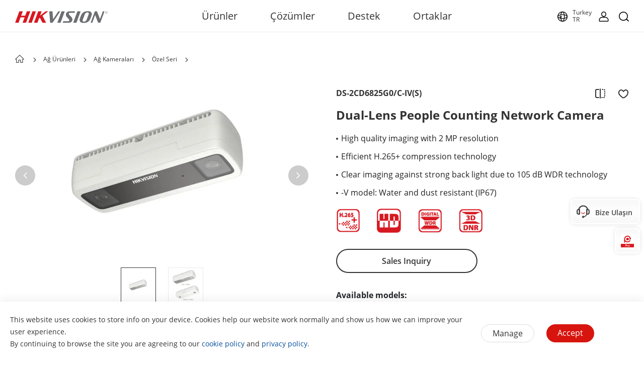

--- FILE ---
content_type: application/javascript;charset=utf-8
request_url: https://www.hikvision.com/etc.clientlibs/hiknow/clientlibs/vendor/jqvisible.min.168ef86360f063bdbd68f7ff6adacfec.js
body_size: 356
content:
(function(n){var q=n(window);n.fn.visible=function(g,k,l,e){if(!(1>this.length)){l=l||"both";var a=1<this.length?this.eq(0):this,b="undefined"!==typeof e&&null!==e,c=b?n(e):q,f=b?c.position():0,d=a.get(0);e=c.outerWidth();var h=c.outerHeight();k=!0===k?d.offsetWidth*d.offsetHeight:!0;if("function"===typeof d.getBoundingClientRect){a=d.getBoundingClientRect();d=b?0<=a.top-f.top&&a.top<h+f.top:0<=a.top&&a.top<h;var m=b?0<a.bottom-f.top&&a.bottom<=h+f.top:0<a.bottom&&a.bottom<=h;c=b?0<=a.left-f.left&&
a.left<e+f.left:0<=a.left&&a.left<e;b=b?0<a.right-f.left&&a.right<e+f.left:0<a.right&&a.right<=e;h=0>a.top&&a.bottom>h?!0:g?d||m:d&&m;g=0>a.left&&a.right>e?!0:g?c||b:c&&b;if("both"===l)return k&&h&&g;if("vertical"===l)return k&&h;if("horizontal"===l)return k&&g}else{b=b?0:f;h=b+h;f=c.scrollLeft();e=f+e;c=a.position();d=c.top;m=d+a.height();c=c.left;var p=c+a.width();a=!0===g?m:d;d=!0===g?d:m;m=!0===g?p:c;g=!0===g?c:p;if("both"===l)return!!k&&d<=h&&a>=b&&g<=e&&m>=f;if("vertical"===l)return!!k&&d<=
h&&a>=b;if("horizontal"===l)return!!k&&g<=e&&m>=f}}}})(jQuery);

--- FILE ---
content_type: image/svg+xml
request_url: https://www.hikvision.com/etc/clientlibs/it/resources/icons/firmware-info-icon.svg
body_size: 804
content:
<?xml version="1.0" encoding="UTF-8"?>
<svg width="20px" height="20px" viewBox="0 0 20 20" version="1.1" xmlns="http://www.w3.org/2000/svg" xmlns:xlink="http://www.w3.org/1999/xlink">
    <title>tishi-2</title>
    <g id="调整后" stroke="none" stroke-width="1" fill="none" fill-rule="evenodd">
        <g id="05-product-details" transform="translate(-335.000000, -1843.000000)" fill="#A5A5A5" fill-rule="nonzero">
            <g id="tishi-2" transform="translate(335.000000, 1843.000000)">
                <path d="M9.76953125,0.00713839286 C4.3775062,0.00713839286 0.00640625,4.37823834 0.00640625,9.77026339 C0.00640625,15.1622884 4.3775062,19.5333884 9.76953125,19.5333884 C15.1615563,19.5333884 19.5326562,15.1622884 19.5326562,9.77026339 C19.5326562,4.37823834 15.1615563,0.00713839286 9.76953125,0.00713839286 Z M11.3011741,13.3614241 C10.5646384,14.4698884 9.81492411,15.3221027 8.55417411,15.3221027 C7.69317411,15.180067 7.33881696,14.5636027 7.52770982,13.9354241 L9.15013839,8.56442411 C9.18967411,8.43263839 9.12524554,8.29206696 9.00370982,8.25106696 C8.88510268,8.20713839 8.64935268,8.36381696 8.44728125,8.58638839 L7.46620982,9.76513839 C7.43985268,9.56745982 7.46474554,9.23945982 7.46474554,9.10620982 C8.20128125,8.00067411 9.40931696,7.12942411 10.2322455,7.12942411 C11.0112455,7.20849554 11.3802455,7.83228125 11.244067,8.51903125 L9.60992411,13.9163884 C9.58795982,14.0408527 9.65385268,14.1623884 9.76513839,14.2019241 C9.88520982,14.2458527 10.137067,14.0877098 10.3406027,13.8651384 L11.3216741,12.6878527 C11.3451027,12.8811384 11.3011741,13.2296384 11.3011741,13.3614241 L11.3011741,13.3614241 Z M11.0815312,6.34456696 C10.7816533,6.35395433 10.491178,6.23925558 10.2786131,6.02752212 C10.0660483,5.81578867 9.95021203,5.52576507 9.95842411,5.22585268 C9.95842411,4.56106696 10.4621384,4.10860268 11.0815312,4.10860268 C11.7023884,4.10860268 12.2031868,4.55960268 12.2031868,5.22585268 C12.2061027,5.89356696 11.7023884,6.34456696 11.0815312,6.34456696 L11.0815312,6.34456696 Z" id="形状"></path>
            </g>
        </g>
    </g>
</svg>